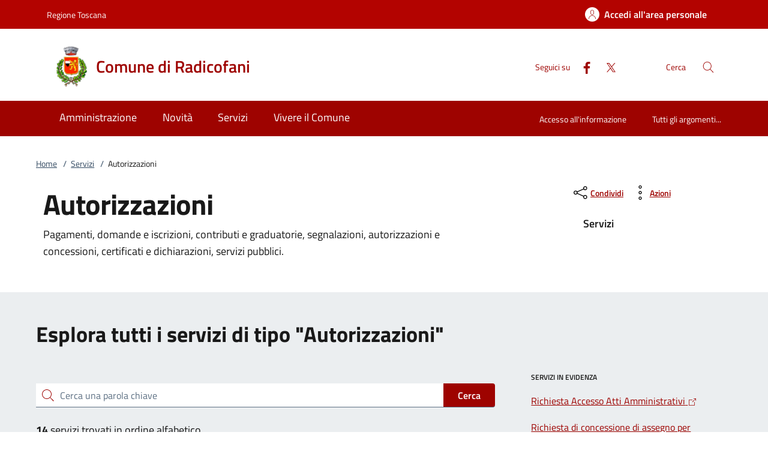

--- FILE ---
content_type: text/html;charset=UTF-8
request_url: https://www.comune.radicofani.si.it/home/servizi.html?categoria=/Servizi/113
body_size: 13638
content:







<!DOCTYPE html>
<!--[if IE 8]><html class="no-js ie89 ie8" xml:lang="it" lang="it"><![endif]-->
<!--[if IE 9]><html class="no-js ie89 ie9" xml:lang="it" lang="it"><![endif]-->
<!--[if (gte IE 9)|!(IE)]><!-->
<html class="no-js" xml:lang="it" lang="it">
<!--<![endif]-->

  <head>


  <script>
    window['ga-disable-MEASUREMENT_ID'] = true;
  </script>



<!-- HTMLHEADER START -->
  

  <title>Comune di Radicofani - Servizi</title>


  <meta charset="utf-8">
  <meta http-equiv="x-ua-compatible" content="ie=edge">
  <meta name="viewport" content="width=device-width, initial-scale=1, shrink-to-fit=no">
  <meta name="description" content="Pagamenti, domande e iscrizioni, contributi e graduatorie, segnalazioni, autorizzazioni e concessioni, certificati e dichiarazioni, servizi pubblici.">
  <meta name="keywords" content="">
  

  <!-- facebook -->
  <meta property="og:type" content="article" />
  <meta property="article:publisher" content="" />
  <meta property="og:title" content="Servizi" />
  <meta property="og:description" content="Pagamenti, domande e iscrizioni, contributi e graduatorie, segnalazioni, autorizzazioni e concessioni, certificati e dichiarazioni, servizi pubblici." />
  <meta property="og:url" content="http://www.comune.radicofani.si.it/home/servizi.html" />
  <meta property="og:image" content="http://www.comune.radicofani.si.it/dam/jcr:b239104e-91bd-43fa-8b72-9d46e1e32e1e/facebook.jpg" />
  <meta property="og:image:width" content="1200" />
  <meta property="og:image:height" content="630" />
  <meta property="article:published_time" content="2024-06-06T11:32:32.259+02:00" />
  <meta property="article:modified_time" content="2024-11-06T16:01:40.550+01:00" />
  <!-- facebook -->

  <!-- twitter -->
  <meta name="twitter:card" content="summary" />
  <meta name="twitter:title" content="Servizi" />
  <meta name="twitter:url" content="http://www.comune.radicofani.si.it/home/servizi.html" />
  <!-- twitter -->
  
  <!-- THEME_COLOR definito come meta e nel manifest.json -->
  <meta name="theme-color" content="#FFFFFF"/>
  <link rel="manifest" href="/.resources/kibernetes/webresources/manifest.json" />

  <link rel="apple-touch-icon" href="/.imaging/mte/kibernetes/stemma/dam/icons/loghi-statici/Logo-Arsago.webp/jcr:content/Logo%20Radicofani~2023-03-16-14-44-54-506~cache.webp"/>

<!-- CSS definiti nella pagina HIGH priority -->
<!-- -->
  
<!-- CSS definiti nel tema del sito -->
<link fetchpriority="high" rel="stylesheet" href="/.resources/kibernetes/webresources/css/kibernetes-bootstrap-italia.min~2024-11-26-10-36-53-387~cache.css">
<link rel="preload" as="style" fetchpriority="low" href="/.resources/kibernetes/webresources/css/style.css" onload="this.rel='stylesheet'">
<link rel="preload" as="style" fetchpriority="low" href="/.resources/custom/resources/custom~2022-12-07-11-02-31-000~cache.css" onload="this.rel='stylesheet'">
<link rel="preload" as="style" fetchpriority="low" href="/.resources/custom/resources/istance~2022-08-24-15-36-46-000~cache.css" onload="this.rel='stylesheet'">
<link rel="preload" as="style" fetchpriority="low" href="/.resources/kibernetes/webresources/libs/Oct8ne/Oct8ne~2024-01-17-10-12-13-345~cache.css" onload="this.rel='stylesheet'">
<!-- -->
<!-- CSS definiti nella pagina LOW priority -->
<!-- -->
  
<!-- JS definiti nel tema del sito -->
<!-- -->
<!-- JS definiti nella pagina -->
<!-- -->
  <link rel="shortcut icon" type="image/ico" href="/dam/icons/favicon.ico" />

<style media="screen, print">
/* titillium-web-300 - latin-ext_latin */
@font-face {
font-family: 'Titillium Web';
font-style: normal;
font-weight: 300;
font-display: swap;
src: url('/.resources/kibernetes/webresources/fonts/Titillium_Web/titillium-web-v10-latin-ext_latin-300.eot'); /* IE9 Compat Modes */
src: local(''),
url('/.resources/kibernetes/webresources/fonts/Titillium_Web/titillium-web-v10-latin-ext_latin-300.eot?#iefix') format('embedded-opentype'), /* IE6-IE8 */
url('/.resources/kibernetes/webresources/fonts/Titillium_Web/titillium-web-v10-latin-ext_latin-300.woff2') format('woff2'), /* Super Modern Browsers */
url('/.resources/kibernetes/webresources/fonts/Titillium_Web/titillium-web-v10-latin-ext_latin-300.woff') format('woff'), /* Modern Browsers */
url('/.resources/kibernetes/webresources/fonts/Titillium_Web/titillium-web-v10-latin-ext_latin-300.ttf') format('truetype'), /* Safari, Android, iOS */
url('/.resources/kibernetes/webresources/fonts/Titillium_Web/titillium-web-v10-latin-ext_latin-300.svg#TitilliumWeb') format('svg'); /* Legacy iOS */
}
/* titillium-web-300italic - latin-ext_latin */
@font-face {
font-family: 'Titillium Web';
font-style: italic;
font-weight: 300;
font-display: swap;
src: url('/.resources/kibernetes/webresources/fonts/Titillium_Web/titillium-web-v10-latin-ext_latin-300italic.eot'); /* IE9 Compat Modes */
src: local(''),
url('/.resources/kibernetes/webresources/fonts/Titillium_Web/titillium-web-v10-latin-ext_latin-300italic.eot?#iefix') format('embedded-opentype'), /* IE6-IE8 */
url('/.resources/kibernetes/webresources/fonts/Titillium_Web/titillium-web-v10-latin-ext_latin-300italic.woff2') format('woff2'), /* Super Modern Browsers */
url('/.resources/kibernetes/webresources/fonts/Titillium_Web/titillium-web-v10-latin-ext_latin-300italic.woff') format('woff'), /* Modern Browsers */
url('/.resources/kibernetes/webresources/fonts/Titillium_Web/titillium-web-v10-latin-ext_latin-300italic.ttf') format('truetype'), /* Safari, Android, iOS */
url('/.resources/kibernetes/webresources/fonts/Titillium_Web/titillium-web-v10-latin-ext_latin-300italic.svg#TitilliumWeb') format('svg'); /* Legacy iOS */
}
/* titillium-web-regular - latin-ext_latin */
@font-face {
font-family: 'Titillium Web';
font-style: normal;
font-weight: 400;
font-display: swap;
src: url('/.resources/kibernetes/webresources/fonts/Titillium_Web/titillium-web-v10-latin-ext_latin-regular.eot'); /* IE9 Compat Modes */
src: local(''),
url('/.resources/kibernetes/webresources/fonts/Titillium_Web/titillium-web-v10-latin-ext_latin-regular.eot?#iefix') format('embedded-opentype'), /* IE6-IE8 */
url('/.resources/kibernetes/webresources/fonts/Titillium_Web/titillium-web-v10-latin-ext_latin-regular.woff2') format('woff2'), /* Super Modern Browsers */
url('/.resources/kibernetes/webresources/fonts/Titillium_Web/titillium-web-v10-latin-ext_latin-regular.woff') format('woff'), /* Modern Browsers */
url('/.resources/kibernetes/webresources/fonts/Titillium_Web/titillium-web-v10-latin-ext_latin-regular.ttf') format('truetype'), /* Safari, Android, iOS */
url('/.resources/kibernetes/webresources/fonts/Titillium_Web/titillium-web-v10-latin-ext_latin-regular.svg#TitilliumWeb') format('svg'); /* Legacy iOS */
}
/* titillium-web-italic - latin-ext_latin */
@font-face {
font-family: 'Titillium Web';
font-style: italic;
font-weight: 400;
font-display: swap;
src: url('/.resources/kibernetes/webresources/fonts/Titillium_Web/titillium-web-v10-latin-ext_latin-italic.eot'); /* IE9 Compat Modes */
src: local(''),
url('/.resources/kibernetes/webresources/fonts/Titillium_Web/titillium-web-v10-latin-ext_latin-italic.eot?#iefix') format('embedded-opentype'), /* IE6-IE8 */
url('/.resources/kibernetes/webresources/fonts/Titillium_Web/titillium-web-v10-latin-ext_latin-italic.woff2') format('woff2'), /* Super Modern Browsers */
url('/.resources/kibernetes/webresources/fonts/Titillium_Web/titillium-web-v10-latin-ext_latin-italic.woff') format('woff'), /* Modern Browsers */
url('/.resources/kibernetes/webresources/fonts/Titillium_Web/titillium-web-v10-latin-ext_latin-italic.ttf') format('truetype'), /* Safari, Android, iOS */
url('/.resources/kibernetes/webresources/fonts/Titillium_Web/titillium-web-v10-latin-ext_latin-italic.svg#TitilliumWeb') format('svg'); /* Legacy iOS */
}
/* titillium-web-700 - latin-ext_latin */
@font-face {
font-family: 'Titillium Web';
font-style: normal;
font-weight: 700;
font-display: swap;
src: url('/.resources/kibernetes/webresources/fonts/Titillium_Web/titillium-web-v10-latin-ext_latin-700.eot'); /* IE9 Compat Modes */
src: local(''),
url('/.resources/kibernetes/webresources/fonts/Titillium_Web/titillium-web-v10-latin-ext_latin-700.eot?#iefix') format('embedded-opentype'), /* IE6-IE8 */
url('/.resources/kibernetes/webresources/fonts/Titillium_Web/titillium-web-v10-latin-ext_latin-700.woff2') format('woff2'), /* Super Modern Browsers */
url('/.resources/kibernetes/webresources/fonts/Titillium_Web/titillium-web-v10-latin-ext_latin-700.woff') format('woff'), /* Modern Browsers */
url('/.resources/kibernetes/webresources/fonts/Titillium_Web/titillium-web-v10-latin-ext_latin-700.ttf') format('truetype'), /* Safari, Android, iOS */
url('/.resources/kibernetes/webresources/fonts/Titillium_Web/titillium-web-v10-latin-ext_latin-700.svg#TitilliumWeb') format('svg'); /* Legacy iOS */
}
/* titillium-web-700italic - latin-ext_latin */
@font-face {
font-family: 'Titillium Web';
font-style: italic;
font-weight: 700;
font-display: swap;
src: url('/.resources/kibernetes/webresources/fonts/Titillium_Web/titillium-web-v10-latin-ext_latin-700italic.eot'); /* IE9 Compat Modes */
src: local(''),
url('/.resources/kibernetes/webresources/fonts/Titillium_Web/titillium-web-v10-latin-ext_latin-700italic.eot?#iefix') format('embedded-opentype'), /* IE6-IE8 */
url('/.resources/kibernetes/webresources/fonts/Titillium_Web/titillium-web-v10-latin-ext_latin-700italic.woff2') format('woff2'), /* Super Modern Browsers */
url('/.resources/kibernetes/webresources/fonts/Titillium_Web/titillium-web-v10-latin-ext_latin-700italic.woff') format('woff'), /* Modern Browsers */
url('/.resources/kibernetes/webresources/fonts/Titillium_Web/titillium-web-v10-latin-ext_latin-700italic.ttf') format('truetype'), /* Safari, Android, iOS */
url('/.resources/kibernetes/webresources/fonts/Titillium_Web/titillium-web-v10-latin-ext_latin-700italic.svg#TitilliumWeb') format('svg'); /* Legacy iOS */
}
/* titillium-web-600 - latin-ext_latin */
@font-face {
font-family: 'Titillium Web';
font-style: normal;
font-weight: 600;
font-display: swap;
src: url('/.resources/kibernetes/webresources/fonts/Titillium_Web/titillium-web-v10-latin-ext_latin-600.eot'); /* IE9 Compat Modes */
src: local(''),
url('/.resources/kibernetes/webresources/fonts/Titillium_Web/titillium-web-v10-latin-ext_latin-600.eot?#iefix') format('embedded-opentype'), /* IE6-IE8 */
url('/.resources/kibernetes/webresources/fonts/Titillium_Web/titillium-web-v10-latin-ext_latin-600.woff2') format('woff2'), /* Super Modern Browsers */
url('/.resources/kibernetes/webresources/fonts/Titillium_Web/titillium-web-v10-latin-ext_latin-600.woff') format('woff'), /* Modern Browsers */
url('/.resources/kibernetes/webresources/fonts/Titillium_Web/titillium-web-v10-latin-ext_latin-600.ttf') format('truetype'), /* Safari, Android, iOS */
url('/.resources/kibernetes/webresources/fonts/Titillium_Web/titillium-web-v10-latin-ext_latin-600.svg#TitilliumWeb') format('svg'); /* Legacy iOS */
}
/* titillium-web-600italic - latin-ext_latin */
@font-face {
font-family: 'Titillium Web';
font-style: italic;
font-weight: 600;
font-display: swap;
src: url('/.resources/kibernetes/webresources/fonts/Titillium_Web/titillium-web-v10-latin-ext_latin-600italic.eot'); /* IE9 Compat Modes */
src: local(''),
url('/.resources/kibernetes/webresources/fonts/Titillium_Web/titillium-web-v10-latin-ext_latin-600italic.eot?#iefix') format('embedded-opentype'), /* IE6-IE8 */
url('/.resources/kibernetes/webresources/fonts/Titillium_Web/titillium-web-v10-latin-ext_latin-600italic.woff2') format('woff2'), /* Super Modern Browsers */
url('/.resources/kibernetes/webresources/fonts/Titillium_Web/titillium-web-v10-latin-ext_latin-600italic.woff') format('woff'), /* Modern Browsers */
url('/.resources/kibernetes/webresources/fonts/Titillium_Web/titillium-web-v10-latin-ext_latin-600italic.ttf') format('truetype'), /* Safari, Android, iOS */
url('/.resources/kibernetes/webresources/fonts/Titillium_Web/titillium-web-v10-latin-ext_latin-600italic.svg#TitilliumWeb') format('svg'); /* Legacy iOS */
}
/* Lora:400,700 */
/* lora-regular - latin-ext_latin */
@font-face {
font-family: 'Lora';
font-style: normal;
font-weight: 400;
font-display: swap;
src: url('/.resources/kibernetes/webresources/fonts/Lora/lora-v20-latin-ext_latin-regular.eot'); /* IE9 Compat Modes */
src: local(''),
url('/.resources/kibernetes/webresources/fonts/Lora/lora-v20-latin-ext_latin-regular.eot?#iefix') format('embedded-opentype'), /* IE6-IE8 */
url('/.resources/kibernetes/webresources/fonts/Lora/lora-v20-latin-ext_latin-regular.woff2') format('woff2'), /* Super Modern Browsers */
url('/.resources/kibernetes/webresources/fonts/Lora/lora-v20-latin-ext_latin-regular.woff') format('woff'), /* Modern Browsers */
url('/.resources/kibernetes/webresources/fonts/Lora/lora-v20-latin-ext_latin-regular.ttf') format('truetype'), /* Safari, Android, iOS */
url('/.resources/kibernetes/webresources/fonts/Lora/lora-v20-latin-ext_latin-regular.svg#Lora') format('svg'); /* Legacy iOS */
}
/* lora-700 - latin-ext_latin */
@font-face {
font-family: 'Lora';
font-style: normal;
font-weight: 700;
font-display: swap;
src: url('/.resources/kibernetes/webresources/fonts/Lora/lora-v20-latin-ext_latin-700.eot'); /* IE9 Compat Modes */
src: local(''),
url('/.resources/kibernetes/webresources/fonts/Lora/lora-v20-latin-ext_latin-700.eot?#iefix') format('embedded-opentype'), /* IE6-IE8 */
url('/.resources/kibernetes/webresources/fonts/Lora/lora-v20-latin-ext_latin-700.woff2') format('woff2'), /* Super Modern Browsers */
url('/.resources/kibernetes/webresources/fonts/Lora/lora-v20-latin-ext_latin-700.woff') format('woff'), /* Modern Browsers */
url('/.resources/kibernetes/webresources/fonts/Lora/lora-v20-latin-ext_latin-700.ttf') format('truetype'), /* Safari, Android, iOS */
url('/.resources/kibernetes/webresources/fonts/Lora/lora-v20-latin-ext_latin-700.svg#Lora') format('svg'); /* Legacy iOS */
}
/* lora-italic - latin-ext_latin */
@font-face {
font-family: 'Lora';
font-style: italic;
font-weight: 400;
font-display: swap;
src: url('/.resources/kibernetes/webresources/fonts/Lora/lora-v20-latin-ext_latin-italic.eot'); /* IE9 Compat Modes */
src: local(''),
url('/.resources/kibernetes/webresources/fonts/Lora/lora-v20-latin-ext_latin-italic.eot?#iefix') format('embedded-opentype'), /* IE6-IE8 */
url('/.resources/kibernetes/webresources/fonts/Lora/lora-v20-latin-ext_latin-italic.woff2') format('woff2'), /* Super Modern Browsers */
url('/.resources/kibernetes/webresources/fonts/Lora/lora-v20-latin-ext_latin-italic.woff') format('woff'), /* Modern Browsers */
url('/.resources/kibernetes/webresources/fonts/Lora/lora-v20-latin-ext_latin-italic.ttf') format('truetype'), /* Safari, Android, iOS */
url('/.resources/kibernetes/webresources/fonts/Lora/lora-v20-latin-ext_latin-italic.svg#Lora') format('svg'); /* Legacy iOS */
}
/* lora-700italic - latin-ext_latin */
@font-face {
font-family: 'Lora';
font-style: italic;
font-weight: 700;
font-display: swap;
src: url('/.resources/kibernetes/webresources/fonts/Lora/lora-v20-latin-ext_latin-700italic.eot'); /* IE9 Compat Modes */
src: local(''),
url('/.resources/kibernetes/webresources/fonts/Lora/lora-v20-latin-ext_latin-700italic.eot?#iefix') format('embedded-opentype'), /* IE6-IE8 */
url('/.resources/kibernetes/webresources/fonts/Lora/lora-v20-latin-ext_latin-700italic.woff2') format('woff2'), /* Super Modern Browsers */
url('/.resources/kibernetes/webresources/fonts/Lora/lora-v20-latin-ext_latin-700italic.woff') format('woff'), /* Modern Browsers */
url('/.resources/kibernetes/webresources/fonts/Lora/lora-v20-latin-ext_latin-700italic.ttf') format('truetype'), /* Safari, Android, iOS */
url('/.resources/kibernetes/webresources/fonts/Lora/lora-v20-latin-ext_latin-700italic.svg#Lora') format('svg'); /* Legacy iOS */
}
/* Roboto+Mono:400,700 */
/* roboto-mono-regular - latin-ext_latin */
@font-face {
font-family: 'Roboto Mono';
font-style: normal;
font-weight: 400;
font-display: swap;
src: url('/.resources/kibernetes/webresources/fonts/Roboto_Mono/roboto-mono-v13-latin-ext_latin-regular.eot'); /* IE9 Compat Modes */
src: local(''),
url('/.resources/kibernetes/webresources/fonts/Roboto_Mono/roboto-mono-v13-latin-ext_latin-regular.eot?#iefix') format('embedded-opentype'), /* IE6-IE8 */
url('/.resources/kibernetes/webresources/fonts/Roboto_Mono/roboto-mono-v13-latin-ext_latin-regular.woff2') format('woff2'), /* Super Modern Browsers */
url('/.resources/kibernetes/webresources/fonts/Roboto_Mono/roboto-mono-v13-latin-ext_latin-regular.woff') format('woff'), /* Modern Browsers */
url('/.resources/kibernetes/webresources/fonts/Roboto_Mono/roboto-mono-v13-latin-ext_latin-regular.ttf') format('truetype'), /* Safari, Android, iOS */
url('/.resources/kibernetes/webresources/fonts/Roboto_Mono/roboto-mono-v13-latin-ext_latin-regular.svg#RobotoMono') format('svg'); /* Legacy iOS */
}
/* roboto-mono-700 - latin-ext_latin */
@font-face {
font-family: 'Roboto Mono';
font-style: normal;
font-weight: 700;
font-display: swap;
src: url('/.resources/kibernetes/webresources/fonts/Roboto_Mono/roboto-mono-v13-latin-ext_latin-700.eot'); /* IE9 Compat Modes */
src: local(''),
url('/.resources/kibernetes/webresources/fonts/Roboto_Mono/roboto-mono-v13-latin-ext_latin-700.eot?#iefix') format('embedded-opentype'), /* IE6-IE8 */
url('/.resources/kibernetes/webresources/fonts/Roboto_Mono/roboto-mono-v13-latin-ext_latin-700.woff2') format('woff2'), /* Super Modern Browsers */
url('/.resources/kibernetes/webresources/fonts/Roboto_Mono/roboto-mono-v13-latin-ext_latin-700.woff') format('woff'), /* Modern Browsers */
url('/.resources/kibernetes/webresources/fonts/Roboto_Mono/roboto-mono-v13-latin-ext_latin-700.ttf') format('truetype'), /* Safari, Android, iOS */
url('/.resources/kibernetes/webresources/fonts/Roboto_Mono/roboto-mono-v13-latin-ext_latin-700.svg#RobotoMono') format('svg'); /* Legacy iOS */
}
/* roboto-mono-italic - latin-ext_latin */
@font-face {
font-family: 'Roboto Mono';
font-style: italic;
font-weight: 400;
font-display: swap;
src: url('/.resources/kibernetes/webresources/fonts/Roboto_Mono/roboto-mono-v13-latin-ext_latin-italic.eot'); /* IE9 Compat Modes */
src: local(''),
url('/.resources/kibernetes/webresources/fonts/Roboto_Mono/roboto-mono-v13-latin-ext_latin-italic.eot?#iefix') format('embedded-opentype'), /* IE6-IE8 */
url('/.resources/kibernetes/webresources/fonts/Roboto_Mono/roboto-mono-v13-latin-ext_latin-italic.woff2') format('woff2'), /* Super Modern Browsers */
url('/.resources/kibernetes/webresources/fonts/Roboto_Mono/roboto-mono-v13-latin-ext_latin-italic.woff') format('woff'), /* Modern Browsers */
url('/.resources/kibernetes/webresources/fonts/Roboto_Mono/roboto-mono-v13-latin-ext_latin-italic.ttf') format('truetype'), /* Safari, Android, iOS */
url('/.resources/kibernetes/webresources/fonts/Roboto_Mono/roboto-mono-v13-latin-ext_latin-italic.svg#RobotoMono') format('svg'); /* Legacy iOS */
}
/* roboto-mono-700italic - latin-ext_latin */
@font-face {
font-family: 'Roboto Mono';
font-style: italic;
font-weight: 700;
font-display: swap;
src: url('/.resources/kibernetes/webresources/fonts/Roboto_Mono/roboto-mono-v13-latin-ext_latin-700italic.eot'); /* IE9 Compat Modes */
src: local(''),
url('/.resources/kibernetes/webresources/fonts/Roboto_Mono/roboto-mono-v13-latin-ext_latin-700italic.eot?#iefix') format('embedded-opentype'), /* IE6-IE8 */
url('/.resources/kibernetes/webresources/fonts/Roboto_Mono/roboto-mono-v13-latin-ext_latin-700italic.woff2') format('woff2'), /* Super Modern Browsers */
url('/.resources/kibernetes/webresources/fonts/Roboto_Mono/roboto-mono-v13-latin-ext_latin-700italic.woff') format('woff'), /* Modern Browsers */
url('/.resources/kibernetes/webresources/fonts/Roboto_Mono/roboto-mono-v13-latin-ext_latin-700italic.ttf') format('truetype'), /* Safari, Android, iOS */
url('/.resources/kibernetes/webresources/fonts/Roboto_Mono/roboto-mono-v13-latin-ext_latin-700italic.svg#RobotoMono') format('svg'); /* Legacy iOS */
}
</style>
<!-- HTMLHEADER END -->
  </head>

  <body id="ente_generico" class="">
<section class="kib-cookiebar cookiebar fade neutral-1-bg d-none" tabindex="-1" aria-live="polite" style="display:none">
  <p class="white-color">
    Questo sito utilizza cookie tecnici necessari e funzionali alla navigazione. Per assicurare agli utenti la migliore esperienza di navigazione, potremmo utilizzare cookie analytics per monitorare l’utilizzo del nostro sito con Google Analytics.<br/>Se clicchi su "Rifiuta" non verranno installati cookie diversi da quelli tecnici. Cliccando su "Accetta" esprimi il tuo consenso all'uso di cookie per tutte le predette finalit&agrave;.
      <br/>Potrai sempre modificare la scelta fatta cliccando su <a class="font-weight-bold link-underline text-white" href="/home/info/cookies.html">Preferenze cookie</a>.
  </p>
  <div class="cookiebar-buttons">
   <button href="#" class="cookiebar-btn border border-white ms-0 w-100" onclick="cookieBar.cookieRefused();">
     <svg class="icon icon-white">
       <use xlink:href="/.resources/kibernetes/webresources/svg/sprites.svg#it-close"></use>
     </svg>Rifiuta <span class="sr-only">i cookie</span>
   </button>
   <button class="cookiebar-btn cookiebar-confirm border border-white ms-0 mt-2 w-100" onclick="cookieBar.cookieAccepted();">
     <svg class="icon icon-white">
       <use xlink:href="/.resources/kibernetes/webresources/svg/sprites.svg#it-check"></use>
     </svg>Accetta <span class="sr-only">i cookie</span>
   </button>
  </div>
</section>
<script>
  var cookieBar;
  window.addEventListener('load', function() {
    const ga = '';
    const wai = 'R9pxEvVqXm';
    const at = '';
    cookieBar = kibernetes.manageCookieBar('section.kib-cookiebar',ga,wai,at);
  });
</script>

    <div class="skiplink">
      <a class="visually-hidden-focusable" href="#main">Vai al contenuto</a>
      <a class="visually-hidden-focusable" href="#menu">accedi al menu</a>
      <a class="visually-hidden-focusable" href="#footer">footer.enter</a>
    </div>


<!-- HEADER AREA START -->
<header class="it-header-wrapper it-header-sticky " data-bs-toggle="sticky" data-bs-position-type="fixed" data-bs-sticky-class-name="is-sticky" data-bs-target="#header-nav-wrapper">

<!-- HEADER_BANNER START -->
  <div class="it-header-slim-wrapper " id="header-slim">
    <div class="container">
      <div class="row">
        <div class="col-12">
          <div class="it-header-slim-wrapper-content">
            <a class="d-none d-lg-block navbar-brand" href="https://www.regione.toscana.it" title="Regione Toscana">
              Regione Toscana
            </a>
            <div class="nav-mobile">
              <nav>
                <a class="it-opener d-lg-none" data-toggle="collapse" href="#menu-principale" role="button" aria-expanded="false" aria-controls="menu-principale">
                  <span>
                    Regione Toscana
                  </span>
                </a>
              </nav>
            </div>
            <div class="header-slim-right-zone">


              <a id="loginLink" class="btn btn-primary btn-icon btn-full d-none" href="https://servizi.comune.radicofani.si.it/Account/Profile" data-element="personal-area-login" data-focus-mouse="false" title="Accedi all'area personale">
                <span class="rounded-icon" aria-hidden="true">
                  <svg class="icon icon-primary">
                    <use xlink:href="/.resources/kibernetes/webresources/svg/sprites.svg#it-user"></use>
                  </svg>
                </span>
                <span id="nomeUtente" class="d-none d-lg-block">Accedi all'area personale</span>

                 <style>
                   #divMegamenu {
                     z-index: 4;
                   }
                   #userMenu {
                     background: #f5f6f7;
                     padding-top: 9px;
                     margin: -8px -0px -8px -6px;
                   }
                   #userMenu a.list-item:hover {
                     text-decoration: underline !important;
                     color: inherit !important;
                   }
                 </style>
                 <script>
                    function logoutUser() {
                      window.sessionStorage.removeItem('mvInfo');
                      window.location.href = "https://servizi.comune.radicofani.si.it/Account/Logout";
                    }
                    window.addEventListener('load',function() {
                      var ll = document.getElementById("loginLink");
                      var mi = window.sessionStorage.getItem('mvInfo');
                      if (mi) {
                        var mvInfo = JSON.parse(mi);
                        var nu = document.getElementById("nomeUtente");
                        nu.textContent = mvInfo.nomeUtente;

                        var p = ll.parentElement;

                        var link = document.createElement("link");
                        link.type = 'text/css';
                        link.rel = 'stylesheet';
                        link.href = mvInfo.mainCss.replace("http://","https://");
                        //p.appendChild( link );

                        var div = document.createElement("div");
                        div.innerHTML = atob(mvInfo.menuUtente);
                        divMU = div.firstChild;
                        divMU.classList.remove("d-none");
                        divMU.querySelectorAll('div.avatar img').forEach(n => {
                          n.src = "https://servizi.comune.radicofani.si.it/img/SPID/spid-ico-circle-bb.svg";
                        });
                        divMU.querySelectorAll('use[href*="/bootstrap-italia/dist/svg/sprites.svg#"]').forEach(n => {
                           var x = n.getAttribute("href").replace("\/bootstrap-italia\/dist\/svg\/sprites\.svg#", "/.resources/kibernetes/webresources/svg/sprites.svg#");
                           n.setAttribute("href",x);
                        });
                        divMU.querySelectorAll('a[href*="/"]').forEach(n => {
                          n.href = n.href.replace(n.origin, "https://servizi.comune.radicofani.si.it");
                        });

                        p.appendChild( divMU );
                      } else {
                        ll.classList.remove("d-none");
                      }
                    });
                  </script>
              </a>
              <div id="loginMegaMenu"></div>
            </div>
          </div>
        </div>
      </div>
    </div>
  </div>
<!-- HEADER_BANNER END -->

  <div class="it-nav-wrapper">
    <div class="it-header-center-wrapper theme-light " id="header-center">
      <div class="container">
        <div class="row">
          <div class="col-12">
            <div class="it-header-center-content-wrapper">
              <div class="it-brand-wrapper">
                <a href="/home.html">
                    <img fetchpriority="high" src="/.imaging/mte/kibernetes/stemma/dam/icons/loghi-statici/Logo-Arsago.webp/jcr:content/Logo%20Radicofani~2023-03-16-14-44-54-506~cache.webp" alt="Comune di Radicofani" width="82px" height="82px"/>
                  <div class="it-brand-text">
                    <h2 class="no_toc">Comune di Radicofani</h2>
                    <h3 class="no_toc d-none d-md-block"></h3>
                  </div>
                </a>
              </div>
              <div class="it-right-zone">
                  <div class="it-socials d-none d-md-flex">
                    <span>Seguici su</span>
                    <ul>
    <li class="">
      <a class="" target="_blank" href="https://www.facebook.com/profile.php?id=100063502930906" title="Facebook" aria-label="Facebook">
        <svg class="icon">
          <use xlink:href="/.resources/kibernetes/webresources/svg/sprites.svg#it-facebook"></use>
        </svg>
      </a>
    </li>
    <li class="">
      <a class="" target="_blank" href="https://twitter.com/Com_Radicofani" title="Twitter" aria-label="Twitter">
        <svg class="icon">
          <use xlink:href="/.resources/kibernetes/webresources/svg/sprites.svg#it-twitter"></use>
        </svg>
      </a>
    </li>
                    </ul>
                  </div>
                  <div class="it-search-wrapper">
                    <span class="d-none d-md-block">Cerca</span>
                    <button class="search-link" type="button" data-bs-toggle="modal" data-bs-target="#header-modal-search" aria-label="Cerca nel sito" data-focus-mouse="false">
                      <span class="rounded-icon">
                        <svg class="icon icon-primary">
                          <use xlink:href="/.resources/kibernetes/webresources/svg/sprites.svg#it-search"></use>
                        </svg>
                      </span>
                    </button>
                  </div>
              </div>
            </div>
          </div>
        </div>
      </div>
    </div>
    <div class="it-header-navbar-wrapper" id="header-nav-wrapper">
      <div class="container">
        <div class="row">
          <div class="col-12">
<!-- AREA_HEADER_MENU START -->


    <nav class="navbar navbar-expand-lg has-megamenu" aria-label="Navigazione principale">
      <button class="custom-navbar-toggler" type="button" aria-controls="nav1" aria-expanded="false" aria-label="Mostra/Nasconde la navigazione" data-bs-target="#nav1" data-bs-toggle="navbarcollapsible">
        <svg class="icon">
          <use xlink:href="/.resources/kibernetes/webresources/svg/sprites.svg#it-burger"></use>
        </svg>
      </button>
      <div class="navbar-collapsable" id="nav1" style="display: none;">
        <div class="overlay" style="display: none;"></div>
        <div class="close-div">
          <button class="btn close-menu" type="button">
            <span class="visually-hidden">Chiudi</span>
            <svg class="icon">
              <use xlink:href="/.resources/kibernetes/webresources/svg/sprites.svg#it-close-big"></use>
            </svg>
          </button>
        </div>
        <div class="menu-wrapper">
          <ul class="navbar-nav" data-element="main-navigation">
              <li class="nav-item">
                <a class="nav-link" aria-expanded="false" href="/home/amministrazione.html" data-element="management">
                  <span>Amministrazione</span>
                </a>
              </li>
              <li class="nav-item">
                <a class="nav-link" aria-expanded="false" href="/home/novita.html" data-element="news">
                  <span>Novità</span>
                </a>
              </li>
              <li class="nav-item">
                <a class="nav-link" aria-expanded="false" href="/home/servizi.html" data-element="all-services">
                  <span>Servizi</span>
                </a>
              </li>
              <li class="nav-item">
                <a class="nav-link" aria-expanded="false" href="/home/vivere.html" data-element="live">
                  <span>Vivere il Comune</span>
                </a>
              </li>
          </ul>
    <ul class="navbar-nav navbar-secondary">
        <li class="nav-item ">
          <a class="nav-link" href="/home/info/argomenti/001.html">
            Accesso all'informazione
          </a>
        </li>
        <li class="nav-item ">
            <a class="nav-link" href="/home/info/argomenti.html" data-element="all-topics">
              <span class="font-weight-bold">Tutti gli argomenti...</span>
            </a>
        </li>
    </ul>
          <ul class="navbar-nav navbar-nav-auth d-sm-none">
            <li class="nav-item">
              <a class="nav-link" href="https://servizi.comune.radicofani.si.it/Account/Profile" data-element="personal-area-login" data-focus-mouse="false" target="_blank" title="Accedi all'area personale">
                <span>Accedi all'area personale</span>
              </a>
            </li>
          </ul>
        </div>
      </div>
    </nav>
<!-- AREA_HEADER_MENU END -->
          </div>
        </div>
      </div>
    </div>
  </div>
</header>
<!-- HEADER AREA END -->

    <main id="main">

<!-- AREA_BREADCRUMBS SERVIZI START -->
<div class="container">
  <div class="row">
    <div class="col-12 col-lg-10">
      <div class="cmp-breadcrumbs" role="navigation">
        <nav class="breadcrumb-container" aria-label="breadcrumb">
          <ol class="breadcrumb p-0" data-element="breadcrumb">
            <li class="breadcrumb-item">
              <a href="/home.html">Home</a>
              <span class="separator">/</span>
            </li>
              <li class="breadcrumb-item">
                <a href="/home/servizi.html">Servizi</a>
                  <span class="separator">/</span>
              </li>
              <li class="breadcrumb-item">
                Autorizzazioni
              </li>
          </ol>
        </nav>
      </div>
    </div>
  </div>
</div>
<!-- AREA_BREADCRUMBS SERVIZI END -->
<!-- EVIDENCE AREA START -->

<div class="section py-0" id="areaEvidence">
  <div class="section-content">
    <div class="container">
      <div class="row">
        <div class="col-12">      
                  </div>      
      </div>
    </div>
  </div>
</div>
<!-- EVIDENCE AREA END -->
<!-- SERVIZI CNT AREA START -->

<!-- CONTENT AREA START -->
<div class="container mb-30">
  <div class="row">
    <div class="col-lg-8 px-lg-4 py-lg-2">
      
<!-- SERVIZI_CONTENT_INTRO_LEFT AREA START -->
      <h1 data-element="page-name">
          Autorizzazioni
      </h1>


        <p>Pagamenti, domande e iscrizioni, contributi e graduatorie, segnalazioni, autorizzazioni e concessioni, certificati e dichiarazioni, servizi pubblici.</p>


<!-- SERVIZI_CONTENT_INTRO_LEFT AREA END -->
    </div>
    <div class="col-lg-3 offset-lg-1">

<!-- CONTENT_INTRO_RIGHT AREA START -->

<!-- SOCIAL AREA START -->
<div class="row">
  <div class="col-4 dropdown d-inline">
    <button class="btn btn-dropdown dropdown-toggle text-decoration-underline d-inline-flex align-items-center fs-0" type="button" id="shareActions" data-bs-toggle="dropdown" data-bs-target="dropdown-actions" aria-haspopup="true" aria-expanded="false">
      <svg class="icon">
        <use xlink:href="/.resources/kibernetes/webresources/svg/sprites.svg#it-share"></use>
      </svg>
      <small>Condividi</small>
    </button>
    <div id="dropdown-actions" class="dropdown-menu shadow-lg" aria-labelledby="shareActions" x-placement="top-start" style="position: absolute; transform: translate3d(0px, -210px, 0px); top: 0px; left: 0px; will-change: transform;">
      <div class="link-list-wrapper">
        <ul class="link-list">
  <li class="home">
    <a data-service="facebook" class="text-capitalize text-decoration-none ps-2" onclick="kibernetes.share(document.location.href,document.title,'facebook');return null;">
      <svg class="icon icon-sm me-2">
        <use xlink:href="/.resources/kibernetes/webresources/svg/sprites.svg#it-facebook"></use>
      </svg>facebook
    </a>
  </li>
  <li class="home">
    <a data-service="twitter" class="text-capitalize text-decoration-none ps-2" onclick="kibernetes.share(document.location.href,document.title,'twitter');return null;">
      <svg class="icon icon-sm me-2">
        <use xlink:href="/.resources/kibernetes/webresources/svg/sprites.svg#it-twitter"></use>
      </svg>twitter
    </a>
  </li>
  <li class="home">
    <a data-service="linkedin" class="text-capitalize text-decoration-none ps-2" onclick="kibernetes.share(document.location.href,document.title,'linkedin');return null;">
      <svg class="icon icon-sm me-2">
        <use xlink:href="/.resources/kibernetes/webresources/svg/sprites.svg#it-linkedin"></use>
      </svg>linkedin
    </a>
  </li>
  <li class="home">
    <a data-service="whatsapp" class="text-capitalize text-decoration-none ps-2" onclick="kibernetes.share(document.location.href,document.title,'whatsapp');return null;">
      <svg class="icon icon-sm me-2">
        <use xlink:href="/.resources/kibernetes/webresources/svg/sprites.svg#it-whatsapp"></use>
      </svg>whatsapp
    </a>
  </li>
  <li class="home">
    <a data-service="telegram" class="text-capitalize text-decoration-none ps-2" onclick="kibernetes.share(document.location.href,document.title,'telegram');return null;">
      <svg class="icon icon-sm me-2">
        <use xlink:href="/.resources/kibernetes/webresources/svg/sprites.svg#it-telegram"></use>
      </svg>telegram
    </a>
  </li>
        </ul>
      </div>
    </div>
  </div>
  <div class="col-8 dropdown d-inline">
    <button class="btn btn-dropdown dropdown-toggle text-decoration-underline d-inline-flex align-items-center fs-0" type="button" id="execActions" data-bs-toggle="dropdown" data-bs-target="dropdown-actions" aria-haspopup="true" aria-expanded="false">
      <svg class="icon">
        <use xlink:href="/.resources/kibernetes/webresources/svg/sprites.svg#it-more-items"></use>
      </svg>
      <small>Azioni</small>
    </button>
    <div id="dropdown-actions" class="dropdown-menu shadow-lg" aria-labelledby="execActions" x-placement="top-start" style="position: absolute; transform: translate3d(0px, -210px, 0px); top: 0px; left: 0px; will-change: transform;">
      <div class="link-list-wrapper">
        <ul class="link-list addthis_share_toolbox addthis_toolbox addthis_default_style addthis_32x32_style">
    <li class="">
      <a data-service="print" class="text-capitalize text-decoration-none ps-2" onclick="window.print();return null;">
        <svg class="icon icon-sm me-2">
          <use xlink:href="/.resources/kibernetes/webresources/svg/sprites.svg#it-print"></use>
        </svg>Stampa
      </a>
    </li>
        </ul>
      </div>
    </div>
  </div>
</div>
<!-- SOCIAL AREA END -->

<div class="row">

  <div class="link-list-wrapper mt-3">
    <ul class="link-list">
      <li><h3 id="heading-senza-link">Servizi</h3></li>
    </ul>
  </div>
</div>

<!-- CONTENT_INTRO_RIGHT AREA END -->
    </div>
  </div>
</div>

<!-- SERVIZI TUTTI START -->

  <div class="bg-grey-card">
    <div class="container">
      <div class="row">
        <div class="col-12">
          <h2 class="title-xxlarge mb-4 mt-5 mb-lg-10">
            Esplora tutti i servizi
              di tipo "Autorizzazioni"
          </h2>
        </div>
        <div class="col-12 col-lg-8 pt-lg-50 pb-lg-50">
          <form class="cmp-input-search" method="GET">
            <div class="form-group autocomplete-wrapper mb-2 mb-lg-4">
              <div class="input-group">
                <label for="servizi-keywords" class="visually-hidden">Cerca una parola chiave</label>
                <input type="hidden" name="categoria" value="/Servizi/113">
                <input type="search" class="form-control" placeholder="Cerca una parola chiave" id="servizi-keywords" name="q" data-focus-mouse="false" value="">
                <div class="input-group-append">
                  <button id="servizi-cerca" class="btn btn-primary" type="submit" id="button-3">Cerca</button>
                </div>
                <span class="autocomplete-icon" aria-hidden="true">
                  <svg class="icon icon-sm icon-primary">
                    <use xlink:href="/.resources/kibernetes/webresources/svg/sprites.svg#it-search"></use>
                  </svg>
                </span>
              </div>
            </div>
          </form>
          <p class="mb-4"><strong id="servizi-size">14 </strong>servizi trovati in ordine alfabetico</p>

          <div id="servizi" class="servizi-elenco">
              <div class="cmp-card-latest-messages mb-3 mb-30 servizio-card">
                <div class="card shadow-sm px-4 pt-4 pb-4 rounded">
                  <div class="card-header border-0 p-0">
                                          <a class="text-decoration-none title-xsmall-bold mb-2 category text-uppercase" href="?q=&categoria=/Servizi/105">
                        <div class="chip chip-sm" data-element="service-type">Catasto e urbanistica</div>
                      </a>
                      <a class="text-decoration-none title-xsmall-bold mb-2 category text-uppercase" href="?q=&categoria=/Servizi/112">
                        <div class="chip chip-sm" data-element="service-type">Imprese e commercio</div>
                      </a>
                      <a class="text-decoration-none title-xsmall-bold mb-2 category text-uppercase" href="?q=&categoria=/Servizi/113">
                        <div class="chip chip-sm" data-element="service-type">Autorizzazioni</div>
                      </a>
                      <a class="text-decoration-none title-xsmall-bold mb-2 category text-uppercase" href="?q=&categoria=/Servizi/106">
                        <div class="chip chip-sm" data-element="service-type">Anagrafe e stato civile</div>
                      </a>
                  </div>
                  <div class="card-body p-0 my-2">
                    <h3 class="green-title-big t-primary mb-8">
                      <a href="https://servizi.comune.radicofani.si.it/ServiziOnLine/Istanze/landingIstanza?Id=36" class="text-decoration-none" data-element="service-link" 
                        <span>Albo Pretorio</span>
                          <svg class="icon icon-xs icon-primary">
                            <use xlink:href="/.resources/kibernetes/webresources/svg/sprites.svg#it-external-link"></use>
                          </svg>
                      </a>
                    </h3>
                    <p class="text-paragraph" data-element="service-desc">L'Albo pretorio e' il luogo dove vengono esposti tutti gli atti emanati dal Comune.
Vengono altresi esposti gli atti destinati ai cittadini che, per assenza o irreperibilita', non sono stati loro consegnati.</p>
                  </div>
                </div>
              </div>
              <div class="cmp-card-latest-messages mb-3 mb-30 servizio-card">
                <div class="card shadow-sm px-4 pt-4 pb-4 rounded">
                  <div class="card-header border-0 p-0">
                                          <a class="text-decoration-none title-xsmall-bold mb-2 category text-uppercase" href="?q=&categoria=/Servizi/114">
                        <div class="chip chip-sm" data-element="service-type">Appalti pubblici</div>
                      </a>
                      <a class="text-decoration-none title-xsmall-bold mb-2 category text-uppercase" href="?q=&categoria=/Servizi/112">
                        <div class="chip chip-sm" data-element="service-type">Imprese e commercio</div>
                      </a>
                      <a class="text-decoration-none title-xsmall-bold mb-2 category text-uppercase" href="?q=&categoria=/Servizi/111">
                        <div class="chip chip-sm" data-element="service-type">Ambiente</div>
                      </a>
                      <a class="text-decoration-none title-xsmall-bold mb-2 category text-uppercase" href="?q=&categoria=/Servizi/113">
                        <div class="chip chip-sm" data-element="service-type">Autorizzazioni</div>
                      </a>
                  </div>
                  <div class="card-body p-0 my-2">
                    <h3 class="green-title-big t-primary mb-8">
                      <a href="https://servizi.comune.radicofani.si.it/ServiziOnLine/Istanze/landingIstanza?Id=37" class="text-decoration-none" data-element="service-link" 
                        <span>Amministrazione Trasparente</span>
                          <svg class="icon icon-xs icon-primary">
                            <use xlink:href="/.resources/kibernetes/webresources/svg/sprites.svg#it-external-link"></use>
                          </svg>
                      </a>
                    </h3>
                    <p class="text-paragraph" data-element="service-desc">La trasparenza è accessibilità totale ai dati e ai documenti in possesso della pubblica amministrazione.</p>
                  </div>
                </div>
              </div>
              <div class="cmp-card-latest-messages mb-3 mb-30 servizio-card">
                <div class="card shadow-sm px-4 pt-4 pb-4 rounded">
                  <div class="card-header border-0 p-0">
                                          <a class="text-decoration-none title-xsmall-bold mb-2 category text-uppercase" href="?q=&categoria=/Servizi/105">
                        <div class="chip chip-sm" data-element="service-type">Catasto e urbanistica</div>
                      </a>
                      <a class="text-decoration-none title-xsmall-bold mb-2 category text-uppercase" href="?q=&categoria=/Servizi/113">
                        <div class="chip chip-sm" data-element="service-type">Autorizzazioni</div>
                      </a>
                  </div>
                  <div class="card-body p-0 my-2">
                    <h3 class="green-title-big t-primary mb-8">
                      <a href="https://servizi.comune.radicofani.si.it/ServiziOnLine/Istanze/landingIstanza?Id=26" class="text-decoration-none" data-element="service-link" 
                        <span>Autodichiarazione Stabilità Manufatto per Rinnovo Mezzi Pubblicitari</span>
                          <svg class="icon icon-xs icon-primary">
                            <use xlink:href="/.resources/kibernetes/webresources/svg/sprites.svg#it-external-link"></use>
                          </svg>
                      </a>
                    </h3>
                    <p class="text-paragraph" data-element="service-desc">Autodichiarazione Stabilità Manufatto per Rinnovo Mezzi Pubblicitari</p>
                  </div>
                </div>
              </div>
              <div class="cmp-card-latest-messages mb-3 mb-30 servizio-card">
                <div class="card shadow-sm px-4 pt-4 pb-4 rounded">
                  <div class="card-header border-0 p-0">
                                          <a class="text-decoration-none title-xsmall-bold mb-2 category text-uppercase" href="?q=&categoria=/Servizi/113">
                        <div class="chip chip-sm" data-element="service-type">Autorizzazioni</div>
                      </a>
                      <a class="text-decoration-none title-xsmall-bold mb-2 category text-uppercase" href="?q=&categoria=/Servizi/106">
                        <div class="chip chip-sm" data-element="service-type">Anagrafe e stato civile</div>
                      </a>
                  </div>
                  <div class="card-body p-0 my-2">
                    <h3 class="green-title-big t-primary mb-8">
                      <a href="https://servizi.comune.radicofani.si.it/ServiziOnLine/Istanze/landingIstanza?Id=56" class="text-decoration-none" data-element="service-link" 
                        <span>Certificato di nascita per cittadini europei - ANPR</span>
                          <svg class="icon icon-xs icon-primary">
                            <use xlink:href="/.resources/kibernetes/webresources/svg/sprites.svg#it-external-link"></use>
                          </svg>
                      </a>
                    </h3>
                    <p class="text-paragraph" data-element="service-desc">Come richiedere il certificato di nascita per i cittadini europei nati in Italia</p>
                  </div>
                </div>
              </div>
              <div class="cmp-card-latest-messages mb-3 mb-30 servizio-card">
                <div class="card shadow-sm px-4 pt-4 pb-4 rounded">
                  <div class="card-header border-0 p-0">
                                          <a class="text-decoration-none title-xsmall-bold mb-2 category text-uppercase" href="?q=&categoria=/Servizi/113">
                        <div class="chip chip-sm" data-element="service-type">Autorizzazioni</div>
                      </a>
                      <a class="text-decoration-none title-xsmall-bold mb-2 category text-uppercase" href="?q=&categoria=/Servizi/104">
                        <div class="chip chip-sm" data-element="service-type">Mobilità e trasporti</div>
                      </a>
                      <a class="text-decoration-none title-xsmall-bold mb-2 category text-uppercase" href="?q=&categoria=/Servizi/108">
                        <div class="chip chip-sm" data-element="service-type">Giustizia e sicurezza pubblica</div>
                      </a>
                  </div>
                  <div class="card-body p-0 my-2">
                    <h3 class="green-title-big t-primary mb-8">
                      <a href="https://servizi.comune.radicofani.si.it/ServiziOnLine/Istanze/landingIstanza?Id=29" class="text-decoration-none" data-element="service-link" 
                        <span>Dichiarazione Stabilità Manufatti</span>
                          <svg class="icon icon-xs icon-primary">
                            <use xlink:href="/.resources/kibernetes/webresources/svg/sprites.svg#it-external-link"></use>
                          </svg>
                      </a>
                    </h3>
                    <p class="text-paragraph" data-element="service-desc">Dichiarazione Stabilità Manufatti</p>
                  </div>
                </div>
              </div>
              <div class="cmp-card-latest-messages mb-3 mb-30 servizio-card">
                <div class="card shadow-sm px-4 pt-4 pb-4 rounded">
                  <div class="card-header border-0 p-0">
                                          <a class="text-decoration-none title-xsmall-bold mb-2 category text-uppercase" href="?q=&categoria=/Servizi/105">
                        <div class="chip chip-sm" data-element="service-type">Catasto e urbanistica</div>
                      </a>
                      <a class="text-decoration-none title-xsmall-bold mb-2 category text-uppercase" href="?q=&categoria=/Servizi/113">
                        <div class="chip chip-sm" data-element="service-type">Autorizzazioni</div>
                      </a>
                  </div>
                  <div class="card-body p-0 my-2">
                    <h3 class="green-title-big t-primary mb-8">
                      <a href="https://servizi.comune.radicofani.si.it/ServiziOnLine/Istanze/landingIstanza?Id=23" class="text-decoration-none" data-element="service-link" 
                        <span>Domanda di autorizzazione per l'apertura di passo carrabile</span>
                          <svg class="icon icon-xs icon-primary">
                            <use xlink:href="/.resources/kibernetes/webresources/svg/sprites.svg#it-external-link"></use>
                          </svg>
                      </a>
                    </h3>
                    <p class="text-paragraph" data-element="service-desc">Domanda di autorizzazione per l'apertura di passo carrabile</p>
                  </div>
                </div>
              </div>
              <div class="cmp-card-latest-messages mb-3 mb-30 servizio-card">
                <div class="card shadow-sm px-4 pt-4 pb-4 rounded">
                  <div class="card-header border-0 p-0">
                                          <a class="text-decoration-none title-xsmall-bold mb-2 category text-uppercase" href="?q=&categoria=/Servizi/113">
                        <div class="chip chip-sm" data-element="service-type">Autorizzazioni</div>
                      </a>
                  </div>
                  <div class="card-body p-0 my-2">
                    <h3 class="green-title-big t-primary mb-8">
                      <a href="https://servizi.comune.radicofani.si.it/ServiziOnLine/Istanze/landingIstanza?Id=57" class="text-decoration-none" data-element="service-link" 
                        <span>Iscrizione anagrafica per cittadini europei - ANPR</span>
                          <svg class="icon icon-xs icon-primary">
                            <use xlink:href="/.resources/kibernetes/webresources/svg/sprites.svg#it-external-link"></use>
                          </svg>
                      </a>
                    </h3>
                    <p class="text-paragraph" data-element="service-desc">Come iscriversi all’Anagrafe nazionale come cittadini europei per poter usufruire dei servizi anagrafici comunali</p>
                  </div>
                </div>
              </div>
              <div class="cmp-card-latest-messages mb-3 mb-30 servizio-card">
                <div class="card shadow-sm px-4 pt-4 pb-4 rounded">
                  <div class="card-header border-0 p-0">
                                          <a class="text-decoration-none title-xsmall-bold mb-2 category text-uppercase" href="?q=&categoria=/Servizi/113">
                        <div class="chip chip-sm" data-element="service-type">Autorizzazioni</div>
                      </a>
                  </div>
                  <div class="card-body p-0 my-2">
                    <h3 class="green-title-big t-primary mb-8">
                      <a href="https://servizi.comune.radicofani.si.it/ServiziOnLine/Istanze/landingIstanza?Id=3" class="text-decoration-none" data-element="service-link" 
                        <span>Richiesta Accesso Atti Amministrativi</span>
                          <svg class="icon icon-xs icon-primary">
                            <use xlink:href="/.resources/kibernetes/webresources/svg/sprites.svg#it-external-link"></use>
                          </svg>
                      </a>
                    </h3>
                    <p class="text-paragraph" data-element="service-desc">Accesso ai documenti amministrativi Legge n. 241/1990 e s.m.i.</p>
                  </div>
                </div>
              </div>
              <div class="cmp-card-latest-messages mb-3 mb-30 servizio-card">
                <div class="card shadow-sm px-4 pt-4 pb-4 rounded">
                  <div class="card-header border-0 p-0">
                                          <a class="text-decoration-none title-xsmall-bold mb-2 category text-uppercase" href="?q=&categoria=/Servizi/112">
                        <div class="chip chip-sm" data-element="service-type">Imprese e commercio</div>
                      </a>
                      <a class="text-decoration-none title-xsmall-bold mb-2 category text-uppercase" href="?q=&categoria=/Servizi/113">
                        <div class="chip chip-sm" data-element="service-type">Autorizzazioni</div>
                      </a>
                  </div>
                  <div class="card-body p-0 my-2">
                    <h3 class="green-title-big t-primary mb-8">
                      <a href="https://servizi.comune.radicofani.si.it/ServiziOnLine/Istanze/landingIstanza?Id=30" class="text-decoration-none" data-element="service-link" 
                        <span>Richiesta di  Occupazione e/o manomissione di Suolo Pubblico</span>
                          <svg class="icon icon-xs icon-primary">
                            <use xlink:href="/.resources/kibernetes/webresources/svg/sprites.svg#it-external-link"></use>
                          </svg>
                      </a>
                    </h3>
                    <p class="text-paragraph" data-element="service-desc">Richiesta di  Occupazione e/o manomissione di Suolo Pubblico</p>
                  </div>
                </div>
              </div>
              <div class="cmp-card-latest-messages mb-3 mb-30 servizio-card">
                <div class="card shadow-sm px-4 pt-4 pb-4 rounded">
                  <div class="card-header border-0 p-0">
                                          <a class="text-decoration-none title-xsmall-bold mb-2 category text-uppercase" href="?q=&categoria=/Servizi/112">
                        <div class="chip chip-sm" data-element="service-type">Imprese e commercio</div>
                      </a>
                      <a class="text-decoration-none title-xsmall-bold mb-2 category text-uppercase" href="?q=&categoria=/Servizi/113">
                        <div class="chip chip-sm" data-element="service-type">Autorizzazioni</div>
                      </a>
                  </div>
                  <div class="card-body p-0 my-2">
                    <h3 class="green-title-big t-primary mb-8">
                      <a href="https://servizi.comune.radicofani.si.it/ServiziOnLine/Istanze/landingIstanza?Id=25" class="text-decoration-none" data-element="service-link" 
                        <span>Richiesta di PROROGA di occupazione TEMPORANEA/PERMANENTE di suolo pubblico</span>
                          <svg class="icon icon-xs icon-primary">
                            <use xlink:href="/.resources/kibernetes/webresources/svg/sprites.svg#it-external-link"></use>
                          </svg>
                      </a>
                    </h3>
                    <p class="text-paragraph" data-element="service-desc">Richiesta di PROROGA di occupazione TEMPORANEA/PERMANENTE di suolo pubblico</p>
                  </div>
                </div>
              </div>
          </div>
            <button type="button" id="servizi-altri" class="btn btn-outline-primary pt-15 pb-15 pl-90 pr-90 mb-30 mt-3 mb-lg-50 full-mb text-button" data-focus-mouse="false" data-element="load-other-cards">
              <span class="">Carica altri servizi</span>
            </button>
        </div>

        <!-- SERVIZI IN EVIDENZA START -->
        <div class="col-12 col-lg-4 pt-30 pt-lg-5 ps-lg-5 order-first order-md-last">
          <div class="link-list-wrap">
            <div class="title-xsmall-semi-bold"><span>SERVIZI IN EVIDENZA</span></div>
              <ul class="link-list t-primary">
                  <li class="mb-3 mt-3">
                    <a class="list-item ps-0 title-medium" href="https://servizi.comune.radicofani.si.it/ServiziOnLine/Istanze/landingIstanza?Id=3" data-element="service-link">
                      <span>Richiesta Accesso Atti Amministrativi</span>
                        <svg class="icon icon-xs icon-primary">
                          <use xlink:href="/.resources/kibernetes/webresources/svg/sprites.svg#it-external-link"></use>
                        </svg>
                    </a>
                  </li>
                  <li class="mb-3 mt-3">
                    <a class="list-item ps-0 title-medium" href="https://servizi.comune.radicofani.si.it/ServiziOnLine/Istanze/landingIstanza?Id=7" data-element="service-link">
                      <span>Richiesta di concessione di assegno per maternità</span>
                        <svg class="icon icon-xs icon-primary">
                          <use xlink:href="/.resources/kibernetes/webresources/svg/sprites.svg#it-external-link"></use>
                        </svg>
                    </a>
                  </li>
                  <li class="mb-3 mt-3">
                    <a class="list-item ps-0 title-medium" href="https://servizi.comune.radicofani.si.it/ServiziOnLine/Istanze/landingIstanza?Id=52" data-element="service-link">
                      <span>Richiedere una pubblicazione di matrimonio</span>
                        <svg class="icon icon-xs icon-primary">
                          <use xlink:href="/.resources/kibernetes/webresources/svg/sprites.svg#it-external-link"></use>
                        </svg>
                    </a>
                  </li>
                  <li class="mb-3 mt-3">
                    <a class="list-item ps-0 title-medium" href="https://servizi.comune.radicofani.si.it/ServiziOnLine/Istanze/landingIstanza?Id=24" data-element="service-link">
                      <span>Richiesta di occupazione TEMPORANEA/PERMANENTE di suolo pubblico</span>
                        <svg class="icon icon-xs icon-primary">
                          <use xlink:href="/.resources/kibernetes/webresources/svg/sprites.svg#it-external-link"></use>
                        </svg>
                    </a>
                  </li>
              </ul>
            </div>
          </div>
        </div>
        <!-- SERVIZI IN EVIDENZA END -->
      </div>
    </div>
  </div>

<script>
  const url = "/.rest/kibernetes/v1/servizi/rendered";
  const query = "";
  const tipo = "/Servizi/113";
  const total = 14;
  const actual = 10;
  const page = 1;
  const pageSize = 10;

  var pager;

  function getFilters() {
    const query = document.querySelector('input[name="q"]').value;

    var p = {
      q: query,
      tipo: tipo
    };
    return p;
  }

  window.addEventListener('load', function() {
    const elenco = kibernetes.createObject({selector:'div.servizi-elenco'} );
    btnAltri = kibernetes.createObject({ selector: 'button#servizi-altri'});

    pager = kibernetes.createPager( url, elenco, total, pageSize );

    btnAltri.addEventListener( "click", function() {
      const filters = getFilters();
      pager.nextPage( filters );
    });

    elenco.addEventListener( "kib.pagination.lastPageLoaded", function() {
      btnAltri.hide();
    }, false);
  });

</script>

<!-- SERVIZI TUTTI END -->

<!-- SERVIZI CATEGORIE START -->
  <div class="container mb-30">
    <h2 class="title-xxlarge mb-4 mt-5 mb-lg-10">Esplora per categoria</h2>
    <div class="row g-4">
        <div class="col-md-6 col-xl-4">
          <div class="cmp-card-simple card-wrapper pb-0 rounded border border-light">
            <div class="card shadow-sm rounded">
              <div class="card-body">
                <a href="/home/servizi.html?q=&categoria=/Servizi/105" class="text-decoration-none" data-element="service-category-link"><h3 class="card-title t-primary title-xlarge">Catasto e urbanistica</h3></a>
              </div>
            </div>
          </div>
        </div>
        <div class="col-md-6 col-xl-4">
          <div class="cmp-card-simple card-wrapper pb-0 rounded border border-light">
            <div class="card shadow-sm rounded">
              <div class="card-body">
                <a href="/home/servizi.html?q=&categoria=/Servizi/106" class="text-decoration-none" data-element="service-category-link"><h3 class="card-title t-primary title-xlarge">Anagrafe e stato civile</h3></a>
              </div>
            </div>
          </div>
        </div>
        <div class="col-md-6 col-xl-4">
          <div class="cmp-card-simple card-wrapper pb-0 rounded border border-light">
            <div class="card shadow-sm rounded">
              <div class="card-body">
                <a href="/home/servizi.html?q=&categoria=/Servizi/113" class="text-decoration-none" data-element="service-category-link"><h3 class="card-title t-primary title-xlarge">Autorizzazioni</h3></a>
              </div>
            </div>
          </div>
        </div>
        <div class="col-md-6 col-xl-4">
          <div class="cmp-card-simple card-wrapper pb-0 rounded border border-light">
            <div class="card shadow-sm rounded">
              <div class="card-body">
                <a href="/home/servizi.html?q=&categoria=/Servizi/114" class="text-decoration-none" data-element="service-category-link"><h3 class="card-title t-primary title-xlarge">Appalti pubblici</h3></a>
              </div>
            </div>
          </div>
        </div>
        <div class="col-md-6 col-xl-4">
          <div class="cmp-card-simple card-wrapper pb-0 rounded border border-light">
            <div class="card shadow-sm rounded">
              <div class="card-body">
                <a href="/home/servizi.html?q=&categoria=/Servizi/102" class="text-decoration-none" data-element="service-category-link"><h3 class="card-title t-primary title-xlarge">Salute, benessere e assistenza</h3></a>
              </div>
            </div>
          </div>
        </div>
        <div class="col-md-6 col-xl-4">
          <div class="cmp-card-simple card-wrapper pb-0 rounded border border-light">
            <div class="card shadow-sm rounded">
              <div class="card-body">
                <a href="/home/servizi.html?q=&categoria=/Servizi/107" class="text-decoration-none" data-element="service-category-link"><h3 class="card-title t-primary title-xlarge">Turismo</h3></a>
              </div>
            </div>
          </div>
        </div>
        <div class="col-md-6 col-xl-4">
          <div class="cmp-card-simple card-wrapper pb-0 rounded border border-light">
            <div class="card shadow-sm rounded">
              <div class="card-body">
                <a href="/home/servizi.html?q=&categoria=/Servizi/103" class="text-decoration-none" data-element="service-category-link"><h3 class="card-title t-primary title-xlarge">Vita lavorativa</h3></a>
              </div>
            </div>
          </div>
        </div>
        <div class="col-md-6 col-xl-4">
          <div class="cmp-card-simple card-wrapper pb-0 rounded border border-light">
            <div class="card shadow-sm rounded">
              <div class="card-body">
                <a href="/home/servizi.html?q=&categoria=/Servizi/104" class="text-decoration-none" data-element="service-category-link"><h3 class="card-title t-primary title-xlarge">Mobilità e trasporti</h3></a>
              </div>
            </div>
          </div>
        </div>
        <div class="col-md-6 col-xl-4">
          <div class="cmp-card-simple card-wrapper pb-0 rounded border border-light">
            <div class="card shadow-sm rounded">
              <div class="card-body">
                <a href="/home/servizi.html?q=&categoria=/Servizi/108" class="text-decoration-none" data-element="service-category-link"><h3 class="card-title t-primary title-xlarge">Giustizia e sicurezza pubblica</h3></a>
              </div>
            </div>
          </div>
        </div>
        <div class="col-md-6 col-xl-4">
          <div class="cmp-card-simple card-wrapper pb-0 rounded border border-light">
            <div class="card shadow-sm rounded">
              <div class="card-body">
                <a href="/home/servizi.html?q=&categoria=/Servizi/111" class="text-decoration-none" data-element="service-category-link"><h3 class="card-title t-primary title-xlarge">Ambiente</h3></a>
              </div>
            </div>
          </div>
        </div>
        <div class="col-md-6 col-xl-4">
          <div class="cmp-card-simple card-wrapper pb-0 rounded border border-light">
            <div class="card shadow-sm rounded">
              <div class="card-body">
                <a href="/home/servizi.html?q=&categoria=/Servizi/109" class="text-decoration-none" data-element="service-category-link"><h3 class="card-title t-primary title-xlarge">Tributi, finanze e contravvenzioni</h3></a>
              </div>
            </div>
          </div>
        </div>
        <div class="col-md-6 col-xl-4">
          <div class="cmp-card-simple card-wrapper pb-0 rounded border border-light">
            <div class="card shadow-sm rounded">
              <div class="card-body">
                <a href="/home/servizi.html?q=&categoria=/Servizi/110" class="text-decoration-none" data-element="service-category-link"><h3 class="card-title t-primary title-xlarge">Cultura e tempo libero</h3></a>
              </div>
            </div>
          </div>
        </div>
        <div class="col-md-6 col-xl-4">
          <div class="cmp-card-simple card-wrapper pb-0 rounded border border-light">
            <div class="card shadow-sm rounded">
              <div class="card-body">
                <a href="/home/servizi.html?q=&categoria=/Servizi/112" class="text-decoration-none" data-element="service-category-link"><h3 class="card-title t-primary title-xlarge">Imprese e commercio</h3></a>
              </div>
            </div>
          </div>
        </div>
    </div>
  </div>
<!-- SERVIZI CATEGORIE END -->
<!-- SERVIZI CNT AREA END -->
<!-- FEEDBACK AREA START -->
<script>
  window.addEventListener('load', (event) => {
    kibernetes.createValutazioni({
    	answer: "",
    	rating: 0,
    	page: "/home/servizi.html",
    	urlPageRating: "/.rest/kibernetes/v1/valutazioni"
    });
  });
</script>
<div class="bg-primary" id="areaFeedback">
  <div class="container">
    <div class="row d-flex justify-content-center bg-primary">
      <div class="col-12 col-lg-6">
        <div class="cmp-rating pt-lg-80 pb-lg-80" id="">
          <div class="card shadow card-wrapper" data-element="feedback">
            <div class="cmp-rating__card-first" >
              <div class="card-header border-0">
                <h2 class="title-medium-2-semi-bold mb-0" data-element="feedback-title">
                  Quanto sono chiare le informazioni su questa pagina?
                </h2>
              </div>
              <div class="card-body">
                <fieldset class="rating">
                  <label class="visually-hidden" for="domanda">Domanda</label>
                  <input type="text" name="domanda" class="form-control" id="domanda" aria-describedby="altro_lbl" class="visually-hidden">
                  <legend class="visually-hidden">Valuta da 1 a 5 stelle la pagina</legend>
                  <input type="radio" id="star5a" name="ratingStar" value="5">
                  <label class="full rating-star" for="star5a" data-element="feedback-rate-5">
                    <svg class="icon icon-sm" role="img" aria-labelledby="first-star">
                      <use href="/.resources/kibernetes/webresources/svg/sprites.svg#it-star-full"></use>
                    </svg>
                    <span class="visually-hidden" id="first-star">Valuta 5 stelle su 5</span>
                  </label>
                  <input type="radio" id="star4a" name="ratingStar" value="4">
                  <label class="full rating-star" for="star4a" data-element="feedback-rate-4">
                    <svg class="icon icon-sm" role="img" aria-labelledby="second-star">
                      <use href="/.resources/kibernetes/webresources/svg/sprites.svg#it-star-full"></use>
                    </svg>
                    <span class="visually-hidden" id="second-star">Valuta 4 stelle su 5</span>
                  </label>
                  <input type="radio" id="star3a" name="ratingStar" value="3">
                  <label class="full rating-star" for="star3a" data-element="feedback-rate-3">
                    <svg class="icon icon-sm" role="img" aria-labelledby="third-star">
                      <use href="/.resources/kibernetes/webresources/svg/sprites.svg#it-star-full"></use>
                    </svg>
                    <span class="visually-hidden" id="third-star">Valuta 3 stelle su 5</span>
                  </label>
                  <input type="radio" id="star2a" name="ratingStar" value="2">
                  <label class="full rating-star" for="star2a" data-element="feedback-rate-2">
                    <svg class="icon icon-sm" role="img" aria-labelledby="fourth-star">
                      <use href="/.resources/kibernetes/webresources/svg/sprites.svg#it-star-full"></use>
                    </svg>
                    <span class="visually-hidden" id="fourth-star">Valuta 2 stelle su 5</span>
                  </label>
                  <input type="radio" id="star1a" name="ratingStar" value="1">
                  <label class="full rating-star" for="star1a" data-element="feedback-rate-1">
                    <svg class="icon icon-sm" role="img" aria-labelledby="fifth-star">
                      <use href="/.resources/kibernetes/webresources/svg/sprites.svg#it-star-full"></use>
                    </svg>
                    <span class="visually-hidden" id="fifth-star">Valuta 1 stelle su 5</span>
                  </label>
                </fieldset>
              </div>
            </div>
            <div class="cmp-rating__card-second d-none" data-step="3">
              <div class="card-header border-0 mb-0">
                <h2 class="title-medium-2-bold mb-0" id="rating-feedback">Grazie, il tuo parere ci aiuterà a migliorare il servizio !</h2>
              </div>
            </div>
            <div class="form-rating d-none">
              <div class="d-none" data-step="1">
                <div class="cmp-steps-rating high-rating d-none">
                  <fieldset class="question" data-element="feedback-rating-positive">
                    <div class="iscrizioni-header w-100">
                      <h3 class="step-title d-flex align-items-center justify-content-between drop-shadow">
                        <legend class="d-block d-lg-inline" data-element="feedback-rating-question">
                          Quali sono stati gli aspetti che hai preferito?
                        </legend>
                        <span class="step">1/2</span>
                      </h3>
                    </div>
                    <div class="cmp-steps-rating__body">
                      <div class="cmp-radio-list">
                        <div class="card-teaser shadow-rating">
                          <div class="card-body">
                            <div class="form-check m-0">
                              <div class="radio-body border-bottom border-light cmp-radio-list__item">
                                <input name="answer" type="radio" id="radio-high-1" value="4">
                                <label for="radio-high-1" data-element="feedback-rating-answer">Le indicazioni erano chiare</label>
                              </div>
                              <div class="radio-body border-bottom border-light cmp-radio-list__item">
                                <input name="answer" type="radio" id="radio-high-2" value="5">
                                <label for="radio-high-2" data-element="feedback-rating-answer">Le indicazioni erano complete</label>
                              </div>
                              <div class="radio-body border-bottom border-light cmp-radio-list__item">
                                <input name="answer" type="radio" id="radio-high-3" value="6">
                                <label for="radio-high-3" data-element="feedback-rating-answer">Capivo sempre che stavo procedendo correttamente</label>
                              </div>
                              <div class="radio-body border-bottom border-light cmp-radio-list__item">
                                <input name="answer" type="radio" id="radio-high-4" value="7">
                                <label for="radio-high-4" data-element="feedback-rating-answer">Non ho avuto problemi tecnici</label>
                              </div>
                              <div class="radio-body border-bottom border-light cmp-radio-list__item">
                                <input name="answer" type="radio" id="radio-high-5" value="7">
                                <label for="radio-high-5">Altro</label>
                              </div>
                            </div>
                          </div>
                        </div>
                      </div>
                    </div>
                  </fieldset>
                </div>
                <div class="cmp-steps-rating low-rating d-none">
                  <fieldset class="question" data-element="feedback-rating-negative">
                    <div class="iscrizioni-header w-100">
                      <h3 class="step-title d-flex align-items-center justify-content-between drop-shadow">
                        <legend class="d-block d-lg-inline" data-element="feedback-rating-question">
                          Dove hai incontrato le maggiori difficolt&agrave;?
                        </legend>
                        <span class="step">1/2</span>
                      </h3>
                    </div>
                    <div class="cmp-steps-rating__body">
                      <div class="cmp-radio-list">
                        <div class="card-teaser shadow-rating">
                          <div class="card-body">
                            <div class="form-check m-0">
                              <div class="radio-body border-bottom border-light cmp-radio-list__item">
                                <input name="answer" type="radio" id="radio-low-1" value="0">
                                <label for="radio-low-1" data-element="feedback-rating-answer">A volte le indicazioni non erano chiare</label>
                              </div>
                              <div class="radio-body border-bottom border-light cmp-radio-list__item">
                                <input name="answer" type="radio" id="radio-low-2" value="1">
                                <label for="radio-low-2" data-element="feedback-rating-answer">A volte le indicazioni non erano complete</label>
                              </div>
                              <div class="radio-body border-bottom border-light cmp-radio-list__item">
                                <input name="answer" type="radio" id="radio-low-3" value="2">
                                <label for="radio-low-3" data-element="feedback-rating-answer">A volte non capivo se stavo procedendo correttamente</label>
                              </div>
                              <div class="radio-body border-bottom border-light cmp-radio-list__item">
                                <input name="answer" type="radio" id="radio-low-4" value="3">
                                <label for="radio-low-4" data-element="feedback-rating-answer">Ho avuto problemi tecnici</label>
                              </div>
                              <div class="radio-body border-bottom border-light cmp-radio-list__item">
                                <input name="answer" type="radio" id="radio-low-5" value="3">
                                <label for="radio-low-5">Altro</label>
                              </div>
                            </div>
                          </div>
                        </div>
                      </div>
                    </div>
                  </fieldset>
                </div>
              </div>
              <div class="d-none" data-step="2">
                <div class="cmp-steps-rating">
                  <fieldset>
                    <div class="iscrizioni-header w-100">
                      <h3 class="step-title d-flex align-items-center justify-content-between drop-shadow mb-5">
                        <legend class="d-block d-lg-inline">
                          Vuoi aggiungere altri dettagli?
                        </legend>
                        <span class="step">2/2</span>
                      </h3>
                    </div>
                    <div class="cmp-steps-rating__body">
                      <div class="form-group">
                        <label for="altro">Dettaglio</label>
                        <input type="text" name="altro" class="form-control" id="altro" aria-describedby="altro_lbl" maxlength="200" data-element="feedback-input-text">
                        <small id="altro_lbl" class="form-text">Inserire massimo 200 caratteri</small>
                      </div>
                    </div>
                  </fieldset>
                </div>
              </div>
              <div class="d-flex flex-nowrap pt-4 w-100 justify-content-center button-shadow">
                <button class="btn btn-outline-primary fw-bold me-4 btn-back" type="button">Indietro</button>
                <button class="btn btn-primary fw-bold btn-next" type="submit" form="rating">Avanti</button>
              </div>
            </div>
          </div>
        </div>
      </div>
    </div>
  </div>
</div>
<!-- FEEDBACK AREA END -->
<!-- CONTATTA AREA START -->
















<div class="bg-grey-card shadow-contacts">
  <div class="container">
    <div class="row d-flex justify-content-center p-contacts">
      <div class="col-12 col-lg-6">
        <div class="cmp-contacts">
          <div class="card w-100">
            <div class="card-body">
              <h2 class="title-medium-2-semi-bold">Contatta il comune</h2>
              <ul class="contact-list p-0">
                  <li>
                    <a class="list-item" href="/home/FAQ.html">
                      <svg class="icon icon-primary icon-sm" aria-hidden="true">
                        <use href="/.resources/kibernetes/webresources/svg/sprites.svg#it-help-circle"></use>
                      </svg><span>Leggi le domande frequenti</span>
                    </a>
                  </li>
                  <li>
                    <a class="list-item" href="https://servizi.comune.radicofani.si.it/ServiziOnLine/Assistenza/Assistenza.aspx" data-element="contacts">
                      <svg class="icon icon-primary icon-sm" aria-hidden="true">
                        <use href="/.resources/kibernetes/webresources/svg/sprites.svg#it-mail"></use>
                      </svg><span>Richiedi assistenza</span>
                    </a>
                  </li>
                  <li>
                    <a class="list-item" href="tel:0578 55905">
                      <svg class="icon icon-primary icon-sm" aria-hidden="true">
                        <use href="/.resources/kibernetes/webresources/svg/sprites.svg#it-hearing"></use>
                      </svg><span>Chiama il numero</span>
                    </a>
                  </li>
                  <li>
                    <a class="list-item" href="https://servizi.comune.radicofani.si.it/ServiziOnLine/Appuntamenti/Appuntamento.aspx" data-element="appointment-booking">
                      <svg class="icon icon-primary icon-sm" aria-hidden="true">
                        <use href="/.resources/kibernetes/webresources/svg/sprites.svg#it-calendar"></use>
                      </svg><span>Prenota appuntamento</span>
                    </a>
                  </li>
              </ul>
              <h2 class="title-medium-2-semi-bold mt-4">Problemi in Citt&agrave;</h2>
              <ul class="contact-list p-0">
                  <li>
                    <a class="list-item" href="https://servizi.comune.radicofani.si.it/ServiziOnLine/Segnalazioni/NuovaSegnalazione" data-element="report-inefficiency">
                      <svg class="icon icon-primary icon-sm" aria-hidden="true">
                        <use href="/.resources/kibernetes/webresources/svg/sprites.svg#it-map-marker-circle"></use>
                      </svg><span>Segnala disservizio</span>
                    </a>
                  </li>
              </ul>
            </div>
          </div>
        </div>
      </div>
    </div>
  </div>
</div>
<!-- CONTATTA AREA END -->
    </main>

    <footer class="it-footer">
<!-- FOOTER AREA START -->
  <div class="it-footer-main">
    <div class="container">

<!-- FOOTER_LOGO AREA START -->
<div class="row">
  <div class="col-12 footer-items-wrapper logo-wrapper">
      <a href="https://ec.europa.eu/info/index_it" target="_blank" rel="noreferrer" aria-label="Unione Europea (Collegamento esterno - Apre su nuova scheda)" class="footerLogo-0-2-82 footer-logo">
        <img loading="lazy" src="/dam/jcr:44ed0014-9d11-4efd-be05-de00d8435c93/logo-eu-inverted.svg" alt="Unione Europea" width="178px" height="56px">
      </a>
    <div class="it-brand-wrapper">
      <a href="/home.html">
          <img loading="lazy" src="/.imaging/mte/kibernetes/stemmaFooter/dam/icons/loghi-statici/Logo-Arsago.webp/jcr:content/Logo%20Radicofani~2023-03-16-14-44-54-506~cache.webp" alt="Comune di Radicofani">
        <div class="it-brand-text">
          <h2 class="no_toc">Comune di Radicofani</h2>
          <h3 class="no_toc d-none d-md-block"></h3>
        </div>
      </a>
    </div>
  </div>
</div>
<!-- FOOTER_LOGO AREA END -->
<!-- FOOTER_AGID AREA START -->
<div class="row mv">
  <div class="col-md-3 footer-items-wrapper">
    <h3 class="footer-heading-title">Amministrazione</h3>
    <ul class="footer-list">
        <li>
          <a href="/home/amministrazione/organi_politici.html">Organi di governo</a>
        </li>
      <li>
        <a href="/home/amministrazione/aree_amministrative.html">Aree amministrative</a>
      </li>
      <li>
        <a href="/home/amministrazione/uffici.html">Uffici</a>
      </li>
      <li>
        <a href="/home/amministrazione/politici.html">Politici</a>
      </li>
      <li>
        <a href="/home/amministrazione/personale.html">Personale Amministrativo</a>
      </li>
      <li>
        <a href="/home/amministrazione/documenti.html">Documenti e Dati</a>
      </li>
    </ul>
  </div>
  <div class="col-md-6 footer-items-wrapper">
    <h3 class="footer-heading-title">Categorie di servizio</h3>
    <div class="row">
      <div class="col-md-6">
        <ul class="footer-list">
            <li>
              <a href="/home/servizi.html?categoria=/Servizi/105">Catasto e urbanistica</a>
            </li>
            <li>
              <a href="/home/servizi.html?categoria=/Servizi/106">Anagrafe e stato civile</a>
            </li>
            <li>
              <a href="/home/servizi.html?categoria=/Servizi/113">Autorizzazioni</a>
            </li>
            <li>
              <a href="/home/servizi.html?categoria=/Servizi/114">Appalti pubblici</a>
            </li>
            <li>
              <a href="/home/servizi.html?categoria=/Servizi/102">Salute, benessere e assistenza</a>
            </li>
            <li>
              <a href="/home/servizi.html?categoria=/Servizi/107">Turismo</a>
            </li>
            <li>
              <a href="/home/servizi.html?categoria=/Servizi/103">Vita lavorativa</a>
            </li>
        </ul>
      </div>
      <div class="col-md-6">
        <ul class="footer-list">
              <li>
                <a href="/home/servizi.html?categoria=/Servizi/104">Mobilità e trasporti</a>
              </li>
              <li>
                <a href="/home/servizi.html?categoria=/Servizi/108">Giustizia e sicurezza pubblica</a>
              </li>
              <li>
                <a href="/home/servizi.html?categoria=/Servizi/111">Ambiente</a>
              </li>
              <li>
                <a href="/home/servizi.html?categoria=/Servizi/109">Tributi, finanze e contravvenzioni</a>
              </li>
              <li>
                <a href="/home/servizi.html?categoria=/Servizi/110">Cultura e tempo libero</a>
              </li>
              <li>
                <a href="/home/servizi.html?categoria=/Servizi/112">Imprese e commercio</a>
              </li>
        </ul>
      </div>
    </div>
  </div>
  <div class="col-md-3 footer-items-wrapper">
    <h3 class="footer-heading-title">Novità</h3>
    <ul class="footer-list">
        <li>
          <a href="/home/novita.html?categoria=/TipiNotizia/001">Notizie</a>
        </li>
        <li>
          <a href="/home/novita.html?categoria=/TipiNotizia/002">Comunicati</a>
        </li>
        <li>
          <a href="/home/novita.html?categoria=/TipiNotizia/003">Avvisi</a>
        </li>
    </ul>
    <h3 class="footer-heading-title">Vivere il comune</h3>
    <ul class="footer-list">
      <li>
        <a href="/home/vivere/luoghi.html">Luoghi</a>
      </li>
      <li>
        <a href="/home/vivere/eventi.html">Eventi</a>
      </li>
    </ul>
  </div>
</div>
<!-- FOOTER_AGID AREA END -->
<!-- FOOTER_CONTACTS AREA START -->
  <div class="row pt-30 pb-30 mv">
    <div class="col-md-9 footer-items-wrapper">
    <h3 class="footer-heading-title">Contatti</h3>

  <div class="row">
    
<!-- FOOTER RECAPITO_COMPONENT START -->

<div class="col-md-4 footer-items-wrapper">
    <p class="footer-info mb-0">Via Renato Magi, 59, 53040 Radicofani (SI)</p>      
  <ul class="footer-list link-list clearfix">
      <li class="footer-info">Tel. <a href="tel:057855905" style="display: inline;" title="tel: 0578 55905"> 0578 55905</a></li>
      <li class="footer-info">Fax <a href="fax:057855930" style="display: inline;" title="0578 55930">0578 55930</a></li>
      <li class="footer-info">E-mail <a href="mailto:protocollo@comune.radicofani.si.it" style="display: inline;" title="protocollo@comune.radicofani.si.it">protocollo@comune.radicofani.si.it</a></li>
      <li class="footer-info">PEC <a href="mailto:comune.radicofani@postacert.toscana.it" style="display: inline;" title="comune.radicofani@postacert.toscana.it">comune.radicofani@postacert.toscana.it</a></li>
  </ul>
    <div>CF 81003490521  P.IVA 00551160526</div>
</div>
<!-- FOOTER RECAPITO_COMPONENT END -->

<!-- FOOTER SPECIAL START -->
















<div class="col-md-4 footer-items-wrapper">
  <ul class="footer-list link-list clearfix">
      <li>
        <a class="list-item" href="/home/FAQ.html" data-element="faq">
          <span>Leggi le domande frequenti</span>
        </a>
      </li>
      <li>
        <a class="list-item" href="https://servizi.comune.radicofani.si.it/ServiziOnLine/Assistenza/Assistenza.aspx" data-element="contacts">
          <span>Richiedi assistenza</span>
        </a>
      </li>
      <li>
        <a class="list-item" href="https://servizi.comune.radicofani.si.it/ServiziOnLine/Appuntamenti/Appuntamento.aspx" data-element="appointment-booking">
          <span>Prenota appuntamento</span>
        </a>
      </li>
      <li>
        <a class="list-item" href="https://servizi.comune.radicofani.si.it/ServiziOnLine/Segnalazioni/NuovaSegnalazione" data-element="report-inefficiency">
          <span>Segnala disservizio</span>
        </a>
      </li>
  </ul>
</div>
<!-- FOOTER SPECIAL END -->

<!-- FOOTERLINKS COMPONENT START -->

<div class="col-md-4 footer-items-wrapper">
  <ul class="footer-list">



















      <li>
        <a href="https://servizi.comune.radicofani.si.it/ServiziOnLine/AmministrazioneTrasparente/AmministrazioneTrasparente" title="Amministrazione trasparente" >Amministrazione trasparente</a>
      </li>




















      <li>
        <a href="/home/info/privacy-policy.html" title="Informativa privacy" data-element="privacy-policy-link">Informativa privacy</a>
      </li>




















      <li>
        <a href="/home/info/note-legali.html" title="Note legali" data-element="legal-notes">Note legali</a>
      </li>



















      <li>
        <a href="https://form.agid.gov.it/view/6a962d54-a937-4f6d-af36-4e36d4101a02" title="Dichiarazione di accessibilità" data-element="accessibility-link">Dichiarazione di accessibilità</a>
      </li>




















      <li>
        <a href="/home/Area-riservata.html" title="Area riservata" >Area riservata</a>
      </li>




















      <li>
        <a href="/home/info/Miglioramento.html" title="Piano di Miglioramento dei Servizi" >Piano di Miglioramento dei Servizi</a>
      </li>
  </ul>
</div>
<!-- FOOTERLINKS COMPONENT END -->
  </div>
</div>
<div class="col-md-3 footer-items-wrapper">
    <h3 class="footer-heading-title">Seguici su</h3>

  <div class="row">
    
<!-- FOOTER_SOCIAL COMPONENT START -->
<div class="col-12 footer-items-wrapper">
  <ul class="list-inline text-left social">
  </ul>
</div>
<!-- FOOTER_SOCIAL COMPONENT END -->

<!-- FOOTER_IMAGE COMPONENT START -->




















<div class="image-responsive">
  <div class="image-wrapper">

      <a href="https://designers.italia.it/" title="https://designers.italia.it/" >







        <img loading="lazy" src="/dam/jcr:9d0e542f-1181-4860-8869-963023b4b88b/Logo%20AGID%20Agenzia%20per%20l&%23039;Italia%20Digitale.svg" alt="Logo AGID Agenzia per l&#039;Italia Digitale" title="AAA Linee guida di design per la PA" class="" style="max-width: 100%"  width=400 >

      </a>
      <div class="text-left">
        https://designers.italia.it/
      </div>
  </div>
</div>
<!-- FOOTER_IMAGE COMPONENT END -->
  </div>
</div>
  </div>
<!-- FOOTER_CONTACTS AREA END -->
    </div>
  </div>
  <div class="it-footer-small-prints clearfix">
    <div class="container">
<!-- FOOTER_LEGAL AREA START -->
<!--<h3 class="sr-only">Sezione Link Utili</h3>-->
<ul class="it-footer-small-prints-list list-inline mb-0 d-flex flex-column flex-md-row">
      <li class="list-inline-item">
















        <a href="/home/info/sitemap.html" class="page  "  title="Mappa del sito" >Mappa del sito <span class='Icon-link'></span></a>
    
    </li>
    <li class="list-inline-item">
















        <a href="/home/info/cookies.html" class="page  "  title="Preferenze cookie" >Preferenze cookie <span class='Icon-link'></span></a>
    
    </li>
    <li class="list-inline-item">
















        <a href="/home/info/siti-tematici.html" class="page  "  title="Elenco Siti Tematici" >Elenco Siti Tematici <span class='Icon-link'></span></a>
    
    </li>
    <li class="list-inline-item">
















        <a href="/home/info/credits.html" class="page  "  title="Credits" >Credits <span class='Icon-link'></span></a>
    
    </li>
    <li class="list-inline-item">
















        <a href="/home/info/privacy-policy.html" class="page  "  title="Privacy" data-element="privacy-policy-link">Privacy <span class='Icon-link'></span></a>
    
    </li>
</ul>
<!-- FOOTER_LEGAL AREA END -->
    </div>
  </div>
<!-- FOOTER AREA END -->
    </footer>

  
    <!-- RICERCA MODALE START -->
    <div class="modal fade search-modal bs-is-fixed" tabindex="-1" role="dialog" id="header-modal-search" data-focus-mouse="false" aria-hidden="true" aria-labelledby="header-modal-search-title">
      <div class="modal-dialog modal-dialog-lg m-0" role="document">
        <div class="modal-content perfect-scrollbar">
          <div class="modal-body">
            <form method="get" action="/home/info/risultati-ricerca.html">
              <div class="container">
                <div class="row variable-gutters">
                  <div class="col">
                    <div class="modal-title">
                      <button class="search-link d-md-none" type="button" data-bs-toggle="modal" data-bs-target="#header-modal-search" aria-label="Chiudi">
                        <svg class="icon icon-md">
                          <use xlink:href="/.resources/kibernetes/webresources/svg/sprites.svg#it-arrow-left-circle"></use>
                        </svg>
                      </button>
                      <h2 id="header-modal-search-title">Cerca</h2>
                      <button class="search-link d-none d-md-block" type="button" data-bs-toggle="modal" data-bs-target="#header-modal-search" aria-label="Chiudi" data-focus-mouse="false">
                        <svg class="icon icon-md">
                          <use xlink:href="/.resources/kibernetes/webresources/svg/sprites.svg#it-close-big"></use>
                        </svg>
                      </button>
                    </div>

                    <div class="form-group autocomplete-wrapper">
                      <label for="searchPhrase" class="visually-hidden">Cerca</label>
                      <span class="autocomplete-icon" aria-hidden="true">
                        <svg class="icon">
                          <use xlink:href="/.resources/kibernetes/webresources/svg/sprites.svg#it-search"></use>
                        </svg>
                      </span>
                      <input type="search" class="autocomplete ps-5" placeholder="cerca" id="searchPhrase" name="searchPhrase" data-focus-mouse="false">
                      <button type="submit" class="btn btn-primary">
                        <span class="">Cerca</span>
                      </button>
                    </div>
                  </div>
                </div>
                  <div class="row variable-gutters">
                    <div class="col-lg-5">
                      <div class="searches-list-wrapper">
                        <h6 class="other-link-title">FORSE STAVI CERCANDO</h6>
                        <ul class="searches-list" role="list">
                            <li role="listitem">
                              <a href="https://servizi.comune.radicofani.si.it/ServiziOnLine/Istanze/landingIstanza?Id=3 aria-label="Richiesta Accesso Atti Amministrativi" title="Richiesta Accesso Atti Amministrativi" class="" data-focus-mouse="false">Richiesta Accesso Atti Amministrativi</a>
                            </li>
                            <li role="listitem">
                              <a href="https://servizi.comune.radicofani.si.it/ServiziOnLine/Istanze/landingIstanza?Id=7 aria-label="Richiesta di concessione di assegno per maternità" title="Richiesta di concessione di assegno per maternità" class="" data-focus-mouse="false">Richiesta di concessione di assegno per maternità</a>
                            </li>
                            <li role="listitem">
                              <a href="https://servizi.comune.radicofani.si.it/ServiziOnLine/Istanze/landingIstanza?Id=52 aria-label="Richiedere una pubblicazione di matrimonio" title="Richiedere una pubblicazione di matrimonio" class="" data-focus-mouse="false">Richiedere una pubblicazione di matrimonio</a>
                            </li>
                            <li role="listitem">
                              <a href="https://servizi.comune.radicofani.si.it/ServiziOnLine/Istanze/landingIstanza?Id=24 aria-label="Richiesta di occupazione TEMPORANEA/PERMANENTE di suolo pubblico" title="Richiesta di occupazione TEMPORANEA/PERMANENTE di suolo pubblico" class="" data-focus-mouse="false">Richiesta di occupazione TEMPORANEA/PERMANENTE di suolo pubblico</a>
                            </li>
                        </ul>
                      </div>
                    </div>
                  </div>
              </div>
            </form>
          </div>
  
          <div class="modal-footer">
          </div>
  
        </div>
      </div>
    </div>
  <!-- RICERCA MODALE END -->
<!-- SCRIPTS AT END START -->
      
      <script defer async src="/.resources/kibernetes/webresources/js/bootstrap-italia.bundle.min~1985-10-26-08-15-00-000~cache.js"></script>
    
    
      <script defer async src="/.resources/kibernetes/webresources/js/kibernetes-bundle.min~2023-04-03-11-21-49-884~cache.js"></script>
    
<!-- SCRIPTS AT END END -->


    <!-- START Modal -->
        <!-- END Modal -->

  </body>

</html>
